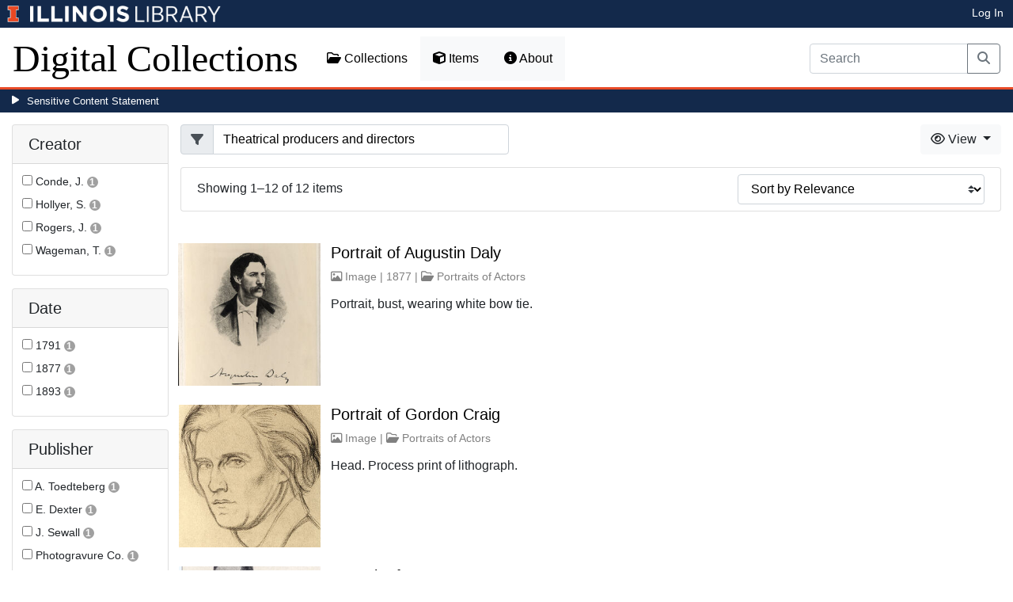

--- FILE ---
content_type: text/html; charset=utf-8
request_url: https://digital.library.illinois.edu/items?field=metadata_subject&q=Theatrical+producers+and+directors
body_size: 68676
content:
<!DOCTYPE html>
<html lang='en' prefix='og: http://ogp.me/ns#'>
<head>
<meta content='text/html; charset=UTF-8' http-equiv='Content-Type'>
<title>
Items
|
Digital Collections at the University of Illinois at Urbana-Champaign Library
</title>
<meta charset='utf-8'>
<meta content='Copyright © 2020 The Board of Trustees at the University of Illinois. All rights reserved.' name='copyright'>
<meta content='width=device-width, initial-scale=1, shrink-to-fit=no' name='viewport'>
<meta name="csrf-param" content="authenticity_token" />
<meta name="csrf-token" content="RusJpPTAo7kR5iRiPUW_2nMM4Cdd2VNyKGzMer1tnCQBB7lQ9cWI6SdqM2lzo0GFwGvsXebsAiQ_ir_HajGQvQ" />
<link rel="icon" type="image/png" sizes="16x16" href="https://digital.library.illinois.edu/assets/favicon-16x16-ef82923737989489dfeec252758243e9bf0227ed723f2d9ca2bb8fb73b37476e.png">
        <link rel="icon" type="image/png" sizes="32x32" href="https://digital.library.illinois.edu/assets/favicon-32x32-763a1bd3ccce8bf7c2abc835a0d30a2d01fe94c683f25f5fd01bfdb627058ea3.png">
        <link rel="icon" type="image/png" sizes="96x96" href="https://digital.library.illinois.edu/assets/favicon-96x96-b5766bad40f6dd6d99266fb6f27edeecc6e10700862c0de9a19786b6871fefa7.png">
        <link rel="icon" type="image/png" sizes="192x192" href="https://digital.library.illinois.edu/assets/favicon-192x192-e5d3320a596e93aa617ec5876b0fbc6149dc9bedf8b50f3d992904d306744eae.png">
        <link rel="apple-touch-icon" sizes="120x120" href="https://digital.library.illinois.edu/assets/apple-icon-120x120-23692ad9ee0fff7ca2398c5280cf1163a372a5c209e15b1502f03c57721ca9ab.png">
        <link rel="apple-touch-icon" sizes="152x152" href="https://digital.library.illinois.edu/assets/apple-icon-152x152-f1a1cacbf8f7c3e3fc2e514cc0cd020a3b050b31dde576df79980551ff96c9b5.png">
        <link rel="apple-touch-icon" sizes="167x167" href="https://digital.library.illinois.edu/assets/apple-icon-167x167-f687c1723e9d0d5baa1384c6f6ef463a004565791a66ced85679125368eb5532.png">
        <link rel="apple-touch-icon" sizes="180x180" href="https://digital.library.illinois.edu/assets/apple-icon-180x180-43c0a4664d8bca361d463f36d1a0db507932171b62d69291a93713124cbc2ec5.png">
        <meta name="msapplication-TileColor" content="#13294b"/>
        <meta name="msapplication-TileImage" content="https://digital.library.illinois.edu/assets/ms-icon-310x310-ce8c6889a6fe4efb58fd2caf6fcf215a9708c498cc9e8f849b58e1cd3d643a69.png">
        <meta name="msapplication-config" content="none"/>
        <meta name="theme-color" content="#ffffff"/>

<link rel="stylesheet" href="/assets/application-513b23b06cedd2f70ff43edeb09c2fdf1e3bc747c22e6b82749513cbb773246f.css" media="all" />
<script src="/assets/application-3911c14e17e93547709bcb5ba35a8aaf427850b7431cdf57da1f261807b47ae3.js"></script>
<link href='https://cdn.toolkit.illinois.edu' rel='dns-prefetch'>
<link href='https://cdn.toolkit.illinois.edu/2/toolkit.css' rel='stylesheet'>
<script src='https://cdn.toolkit.illinois.edu/2/toolkit.js'></script>
<script crossorigin='anonymous' src='https://kit.fontawesome.com/72baa8e3c1.js'></script>
<script src='https://cdn.disability.illinois.edu/skipto.min.js'></script>
<script>
  var SkipToConfig = { 
    settings: {
      skipTo: {
        displayOption: 'popup',
        colorTheme: 'illinois'
      }
    }
  };
</script>
</head>
<body data-nav='items' id='items_index'>
<input type="hidden" name="dl-root-path" id="dl-root-path" value="/" autocomplete="off" />
<input type="hidden" name="dl-root-url" id="dl-root-url" value="https://digital.library.illinois.edu/" autocomplete="off" />
<input type="hidden" name="dl-current-path" id="dl-current-path" value="/items" autocomplete="off" />
<header>
<body>
<header>
<div>
<h1 class='sr-only'>University Library, University of Illinois at Urbana-Champaign</h1>
<div class='d-flex justify-content-between'>
<div class='table-row'>
<div class='table-cell'>
<a class='navbar-brand' href='https://illinois.edu/'>
<img class="imark" alt="University of Illinois I-Mark" src="/assets/library_wordmark_horizontal_1-b965c05fef1979c62eb91d7a03c3e052b29c49e48b4ede31ac639e40044afef3.png" />
</a>
</div>
<div class='table-cell'>
<a href='https://www.library.illinois.edu'>
<img class="banner-image-university" alt="University" src="/assets/library_wordmark_horizontal_2-f2a035d9ba7679551d7166d05b6cff26c92120e42b6fa18935c156744f0d8aa5.png" />
</a>
</div>
<div class='table-cell'>
<a href='https://www.library.illinois.edu'>
<img class="banner-image-library" alt="Library" src="/assets/library_wordmark_horizontal_3-a9e5b86fe1700833f27232f577c9395cfb312b21acd262c2397908c9d85faba7.png" />
</a>
</div>
</div>
<div class='user-actions'>
<a class="stripe-link mr-2" href="/signin">Log In</a>
</div>
</div>
</div>

<nav class='navbar navbar-expand-md' role='navigation'>
<a class="navbar-brand" href="/">Digital Collections</a>
<button aria-controls='navbarColor01' aria-expanded='false' aria-label='Toggle navigation' class='navbar-toggler' data-target='#navbarColor01' data-toggle='collapse' type='button'>
<span class='navbar-toggler-icon'></span>
</button>
<div class='collapse navbar-collapse' id='navbarColor01'>
<ul class='navbar-nav mr-auto'>
<li class='nav-item' id='collections-nav'>
<a class="nav-link" href="https://metadata.library.illinois.edu/collections"><i class="far fa-folder-open" aria-hidden="true"></i>
Collections
</a></li>
<li class='nav-item' id='items-nav'>
<a class="nav-link" href="https://metadata.library.illinois.edu/items"><i class="fas fa-cube" aria-hidden="true"></i>
Items
</a></li>
<li class='nav-item' id='items-nav'>
<a class="nav-link" href="https://guides.library.illinois.edu/digital-special-collections/"><i class="fas fa-info-circle" aria-hidden="true"></i>
About
</a></li>
</ul>
<form class="form-inline my-2 mr-3 my-lg-0" action="https://metadata.library.illinois.edu/search" accept-charset="UTF-8" method="get">
<div class='input-group'>
<input type="search" name="q" id="q" value="" placeholder="Search" aria-label="Search" class="form-control" />
<div class='input-group-append'>
<button class='btn btn-outline-secondary' type='submit'>
<i class='fa fa-search'></i>
<span class='sr-only'>Search</span>
</button>
</div>
</div>
</form>

</div>
</nav>
</header>
</body>
<div id='sensitive-pane'>
<button class='sensitive-toggle-btn'>Sensitive Content Statement</button>
</div>
<div class='d-none' id='sensitive-pane-content'>
<p>
The items in the Digital Collections of the University of Illinois Urbana-Champaign Library contain materials which represent or depict sensitive topics or were written from perspectives using outdated or biased language. The Library condemns discrimination and hatred on any grounds. As a research library that supports the mission and values of this land grant institution, it is incumbent upon the University Library to preserve, describe, and provide access to materials to accurately document our past, support learning about it, and effect change in the present. In accordance with the American Library Association’s Freedom to Read statement, we do not censor our materials or prevent patrons from accessing them.
</p>
<p></p>
If you have questions regarding this statement or any content in the Library’s digital collections, please contact
<a href="mailto:digitalcollections@lists.illinois.edu">digitalcollections@lists.illinois.edu</a>
<p></p>
<a href='https://www.ala.org/advocacy/intfreedom/freedomreadstatement'>American Library Association’s Freedom to Read Statement</a>
<p></p>
<a href='https://www.library.illinois.edu/geninfo/deia/'>Diversity, Equity, Inclusion and Accessibility at the University Library</a>
</div>


</header>
</body>
<main id='main-content'>
<div class='container-fluid'>
<div class='page-content'>


<form class="dl-filter" action="/items?field=metadata_subject&amp;q=Theatrical+producers+and+directors" accept-charset="UTF-8" method="get">
<div class='row'>
<div class='col-sm-4 col-lg-3 col-xl-2' id='dl-facets'>
<div class="card dl-card-facet" id="metadata_creator.keyword-card"><h5 class="card-header">Creator</h5><div class="card-body"><ul><li class="dl-term"><div class="checkbox"><label><input type="checkbox" name="dl-facet-term"  data-query="metadata_creator.keyword:Conde, J." data-checked-href="/items?field=metadata_subject&fq%5B%5D=metadata_creator.keyword%3AConde%2C+J.&q=Theatrical+producers+and+directors" data-unchecked-href="/items?field=metadata_subject&q=Theatrical+producers+and+directors"> <span class="dl-term-name">Conde, J.</span> <span class="dl-count">1</span></label></div></li><li class="dl-term"><div class="checkbox"><label><input type="checkbox" name="dl-facet-term"  data-query="metadata_creator.keyword:Hollyer, S." data-checked-href="/items?field=metadata_subject&fq%5B%5D=metadata_creator.keyword%3AHollyer%2C+S.&q=Theatrical+producers+and+directors" data-unchecked-href="/items?field=metadata_subject&q=Theatrical+producers+and+directors"> <span class="dl-term-name">Hollyer, S.</span> <span class="dl-count">1</span></label></div></li><li class="dl-term"><div class="checkbox"><label><input type="checkbox" name="dl-facet-term"  data-query="metadata_creator.keyword:Rogers, J." data-checked-href="/items?field=metadata_subject&fq%5B%5D=metadata_creator.keyword%3ARogers%2C+J.&q=Theatrical+producers+and+directors" data-unchecked-href="/items?field=metadata_subject&q=Theatrical+producers+and+directors"> <span class="dl-term-name">Rogers, J.</span> <span class="dl-count">1</span></label></div></li><li class="dl-term"><div class="checkbox"><label><input type="checkbox" name="dl-facet-term"  data-query="metadata_creator.keyword:Wageman, T." data-checked-href="/items?field=metadata_subject&fq%5B%5D=metadata_creator.keyword%3AWageman%2C+T.&q=Theatrical+producers+and+directors" data-unchecked-href="/items?field=metadata_subject&q=Theatrical+producers+and+directors"> <span class="dl-term-name">Wageman, T.</span> <span class="dl-count">1</span></label></div></li></ul></div></div><div class="modal fade dl-modal-facet" id="metadata-creator-keyword-modal"
              tabindex="-1" aria-labelledby="metadata-creator-keyword-modal-label"
              aria-hidden="true"><div class="modal-dialog modal-lg modal-dialog-centered modal-dialog-scrollable"><div class="modal-content"><div class="modal-header"><h5 class="modal-title fs-5" id="metadata-creator-keyword-modal-label">Creator</h5><button type="button" class="close"
                      data-dismiss="modal" aria-label="Close"><span aria-hidden="true">&times;</span></button></div><div class="modal-body"><div class="alert alert-light"><i class="fas fa-info-circle" aria-hidden="true"></i> Select a term to narrow your results.</div><ul><li class="dl-term"><div class="checkbox"><label><input type="radio" name="dl-facet-term"  data-query="metadata_creator.keyword:Conde, J." data-checked-href="/items?field=metadata_subject&fq%5B%5D=metadata_creator.keyword%3AConde%2C+J.&q=Theatrical+producers+and+directors" data-unchecked-href="/items?field=metadata_subject&q=Theatrical+producers+and+directors"> <span class="dl-term-name">Conde, J.</span> <span class="dl-count">1</span></label></div></li><li class="dl-term"><div class="checkbox"><label><input type="radio" name="dl-facet-term"  data-query="metadata_creator.keyword:Hollyer, S." data-checked-href="/items?field=metadata_subject&fq%5B%5D=metadata_creator.keyword%3AHollyer%2C+S.&q=Theatrical+producers+and+directors" data-unchecked-href="/items?field=metadata_subject&q=Theatrical+producers+and+directors"> <span class="dl-term-name">Hollyer, S.</span> <span class="dl-count">1</span></label></div></li><li class="dl-term"><div class="checkbox"><label><input type="radio" name="dl-facet-term"  data-query="metadata_creator.keyword:Rogers, J." data-checked-href="/items?field=metadata_subject&fq%5B%5D=metadata_creator.keyword%3ARogers%2C+J.&q=Theatrical+producers+and+directors" data-unchecked-href="/items?field=metadata_subject&q=Theatrical+producers+and+directors"> <span class="dl-term-name">Rogers, J.</span> <span class="dl-count">1</span></label></div></li><li class="dl-term"><div class="checkbox"><label><input type="radio" name="dl-facet-term"  data-query="metadata_creator.keyword:Wageman, T." data-checked-href="/items?field=metadata_subject&fq%5B%5D=metadata_creator.keyword%3AWageman%2C+T.&q=Theatrical+producers+and+directors" data-unchecked-href="/items?field=metadata_subject&q=Theatrical+producers+and+directors"> <span class="dl-term-name">Wageman, T.</span> <span class="dl-count">1</span></label></div></li></ul></div><div class="modal-footer"><button type="button" class="btn btn-light" data-dismiss="modal">Close</button><button type="button" class="btn btn-primary submit">Apply Changes</button></div></div></div></div><div class="card dl-card-facet" id="metadata_date.keyword-card"><h5 class="card-header">Date</h5><div class="card-body"><ul><li class="dl-term"><div class="checkbox"><label><input type="checkbox" name="dl-facet-term"  data-query="metadata_date.keyword:1791" data-checked-href="/items?field=metadata_subject&fq%5B%5D=metadata_date.keyword%3A1791&q=Theatrical+producers+and+directors" data-unchecked-href="/items?field=metadata_subject&q=Theatrical+producers+and+directors"> <span class="dl-term-name">1791</span> <span class="dl-count">1</span></label></div></li><li class="dl-term"><div class="checkbox"><label><input type="checkbox" name="dl-facet-term"  data-query="metadata_date.keyword:1877" data-checked-href="/items?field=metadata_subject&fq%5B%5D=metadata_date.keyword%3A1877&q=Theatrical+producers+and+directors" data-unchecked-href="/items?field=metadata_subject&q=Theatrical+producers+and+directors"> <span class="dl-term-name">1877</span> <span class="dl-count">1</span></label></div></li><li class="dl-term"><div class="checkbox"><label><input type="checkbox" name="dl-facet-term"  data-query="metadata_date.keyword:1893" data-checked-href="/items?field=metadata_subject&fq%5B%5D=metadata_date.keyword%3A1893&q=Theatrical+producers+and+directors" data-unchecked-href="/items?field=metadata_subject&q=Theatrical+producers+and+directors"> <span class="dl-term-name">1893</span> <span class="dl-count">1</span></label></div></li></ul></div></div><div class="modal fade dl-modal-facet" id="metadata-date-keyword-modal"
              tabindex="-1" aria-labelledby="metadata-date-keyword-modal-label"
              aria-hidden="true"><div class="modal-dialog modal-lg modal-dialog-centered modal-dialog-scrollable"><div class="modal-content"><div class="modal-header"><h5 class="modal-title fs-5" id="metadata-date-keyword-modal-label">Date</h5><button type="button" class="close"
                      data-dismiss="modal" aria-label="Close"><span aria-hidden="true">&times;</span></button></div><div class="modal-body"><div class="alert alert-light"><i class="fas fa-info-circle" aria-hidden="true"></i> Select a term to narrow your results.</div><ul><li class="dl-term"><div class="checkbox"><label><input type="radio" name="dl-facet-term"  data-query="metadata_date.keyword:1791" data-checked-href="/items?field=metadata_subject&fq%5B%5D=metadata_date.keyword%3A1791&q=Theatrical+producers+and+directors" data-unchecked-href="/items?field=metadata_subject&q=Theatrical+producers+and+directors"> <span class="dl-term-name">1791</span> <span class="dl-count">1</span></label></div></li><li class="dl-term"><div class="checkbox"><label><input type="radio" name="dl-facet-term"  data-query="metadata_date.keyword:1877" data-checked-href="/items?field=metadata_subject&fq%5B%5D=metadata_date.keyword%3A1877&q=Theatrical+producers+and+directors" data-unchecked-href="/items?field=metadata_subject&q=Theatrical+producers+and+directors"> <span class="dl-term-name">1877</span> <span class="dl-count">1</span></label></div></li><li class="dl-term"><div class="checkbox"><label><input type="radio" name="dl-facet-term"  data-query="metadata_date.keyword:1893" data-checked-href="/items?field=metadata_subject&fq%5B%5D=metadata_date.keyword%3A1893&q=Theatrical+producers+and+directors" data-unchecked-href="/items?field=metadata_subject&q=Theatrical+producers+and+directors"> <span class="dl-term-name">1893</span> <span class="dl-count">1</span></label></div></li></ul></div><div class="modal-footer"><button type="button" class="btn btn-light" data-dismiss="modal">Close</button><button type="button" class="btn btn-primary submit">Apply Changes</button></div></div></div></div><div class="card dl-card-facet" id="metadata_publisher.keyword-card"><h5 class="card-header">Publisher</h5><div class="card-body"><ul><li class="dl-term"><div class="checkbox"><label><input type="checkbox" name="dl-facet-term"  data-query="metadata_publisher.keyword:A. Toedteberg" data-checked-href="/items?field=metadata_subject&fq%5B%5D=metadata_publisher.keyword%3AA.+Toedteberg&q=Theatrical+producers+and+directors" data-unchecked-href="/items?field=metadata_subject&q=Theatrical+producers+and+directors"> <span class="dl-term-name">A. Toedteberg</span> <span class="dl-count">1</span></label></div></li><li class="dl-term"><div class="checkbox"><label><input type="checkbox" name="dl-facet-term"  data-query="metadata_publisher.keyword:E. Dexter" data-checked-href="/items?field=metadata_subject&fq%5B%5D=metadata_publisher.keyword%3AE.+Dexter&q=Theatrical+producers+and+directors" data-unchecked-href="/items?field=metadata_subject&q=Theatrical+producers+and+directors"> <span class="dl-term-name">E. Dexter</span> <span class="dl-count">1</span></label></div></li><li class="dl-term"><div class="checkbox"><label><input type="checkbox" name="dl-facet-term"  data-query="metadata_publisher.keyword:J. Sewall" data-checked-href="/items?field=metadata_subject&fq%5B%5D=metadata_publisher.keyword%3AJ.+Sewall&q=Theatrical+producers+and+directors" data-unchecked-href="/items?field=metadata_subject&q=Theatrical+producers+and+directors"> <span class="dl-term-name">J. Sewall</span> <span class="dl-count">1</span></label></div></li><li class="dl-term"><div class="checkbox"><label><input type="checkbox" name="dl-facet-term"  data-query="metadata_publisher.keyword:Photogravure Co." data-checked-href="/items?field=metadata_subject&fq%5B%5D=metadata_publisher.keyword%3APhotogravure+Co.&q=Theatrical+producers+and+directors" data-unchecked-href="/items?field=metadata_subject&q=Theatrical+producers+and+directors"> <span class="dl-term-name">Photogravure Co.</span> <span class="dl-count">1</span></label></div></li></ul></div></div><div class="modal fade dl-modal-facet" id="metadata-publisher-keyword-modal"
              tabindex="-1" aria-labelledby="metadata-publisher-keyword-modal-label"
              aria-hidden="true"><div class="modal-dialog modal-lg modal-dialog-centered modal-dialog-scrollable"><div class="modal-content"><div class="modal-header"><h5 class="modal-title fs-5" id="metadata-publisher-keyword-modal-label">Publisher</h5><button type="button" class="close"
                      data-dismiss="modal" aria-label="Close"><span aria-hidden="true">&times;</span></button></div><div class="modal-body"><div class="alert alert-light"><i class="fas fa-info-circle" aria-hidden="true"></i> Select a term to narrow your results.</div><ul><li class="dl-term"><div class="checkbox"><label><input type="radio" name="dl-facet-term"  data-query="metadata_publisher.keyword:A. Toedteberg" data-checked-href="/items?field=metadata_subject&fq%5B%5D=metadata_publisher.keyword%3AA.+Toedteberg&q=Theatrical+producers+and+directors" data-unchecked-href="/items?field=metadata_subject&q=Theatrical+producers+and+directors"> <span class="dl-term-name">A. Toedteberg</span> <span class="dl-count">1</span></label></div></li><li class="dl-term"><div class="checkbox"><label><input type="radio" name="dl-facet-term"  data-query="metadata_publisher.keyword:E. Dexter" data-checked-href="/items?field=metadata_subject&fq%5B%5D=metadata_publisher.keyword%3AE.+Dexter&q=Theatrical+producers+and+directors" data-unchecked-href="/items?field=metadata_subject&q=Theatrical+producers+and+directors"> <span class="dl-term-name">E. Dexter</span> <span class="dl-count">1</span></label></div></li><li class="dl-term"><div class="checkbox"><label><input type="radio" name="dl-facet-term"  data-query="metadata_publisher.keyword:J. Sewall" data-checked-href="/items?field=metadata_subject&fq%5B%5D=metadata_publisher.keyword%3AJ.+Sewall&q=Theatrical+producers+and+directors" data-unchecked-href="/items?field=metadata_subject&q=Theatrical+producers+and+directors"> <span class="dl-term-name">J. Sewall</span> <span class="dl-count">1</span></label></div></li><li class="dl-term"><div class="checkbox"><label><input type="radio" name="dl-facet-term"  data-query="metadata_publisher.keyword:Photogravure Co." data-checked-href="/items?field=metadata_subject&fq%5B%5D=metadata_publisher.keyword%3APhotogravure+Co.&q=Theatrical+producers+and+directors" data-unchecked-href="/items?field=metadata_subject&q=Theatrical+producers+and+directors"> <span class="dl-term-name">Photogravure Co.</span> <span class="dl-count">1</span></label></div></li></ul></div><div class="modal-footer"><button type="button" class="btn btn-light" data-dismiss="modal">Close</button><button type="button" class="btn btn-primary submit">Apply Changes</button></div></div></div></div><div class="card dl-card-facet" id="metadata_subject.keyword-card"><h5 class="card-header">Subject</h5><div class="card-body"><ul><li class="dl-term"><div class="checkbox"><label><input type="checkbox" name="dl-facet-term"  data-query="metadata_subject.keyword:Actors" data-checked-href="/items?field=metadata_subject&fq%5B%5D=metadata_subject.keyword%3AActors&q=Theatrical+producers+and+directors" data-unchecked-href="/items?field=metadata_subject&q=Theatrical+producers+and+directors"> <span class="dl-term-name">Actors</span> <span class="dl-count">5</span></label></div></li><li class="dl-term"><div class="checkbox"><label><input type="checkbox" name="dl-facet-term"  data-query="metadata_subject.keyword:Artists" data-checked-href="/items?field=metadata_subject&fq%5B%5D=metadata_subject.keyword%3AArtists&q=Theatrical+producers+and+directors" data-unchecked-href="/items?field=metadata_subject&q=Theatrical+producers+and+directors"> <span class="dl-term-name">Artists</span> <span class="dl-count">2</span></label></div></li><li class="dl-term"><div class="checkbox"><label><input type="checkbox" name="dl-facet-term"  data-query="metadata_subject.keyword:Circus performers" data-checked-href="/items?field=metadata_subject&fq%5B%5D=metadata_subject.keyword%3ACircus+performers&q=Theatrical+producers+and+directors" data-unchecked-href="/items?field=metadata_subject&q=Theatrical+producers+and+directors"> <span class="dl-term-name">Circus performers</span> <span class="dl-count">1</span></label></div></li><li class="dl-term"><div class="checkbox"><label><input type="checkbox" name="dl-facet-term"  data-query="metadata_subject.keyword:Composers" data-checked-href="/items?field=metadata_subject&fq%5B%5D=metadata_subject.keyword%3AComposers&q=Theatrical+producers+and+directors" data-unchecked-href="/items?field=metadata_subject&q=Theatrical+producers+and+directors"> <span class="dl-term-name">Composers</span> <span class="dl-count">1</span></label></div></li><li class="dl-term"><div class="checkbox"><label><input type="checkbox" name="dl-facet-term"  data-query="metadata_subject.keyword:Costume" data-checked-href="/items?field=metadata_subject&fq%5B%5D=metadata_subject.keyword%3ACostume&q=Theatrical+producers+and+directors" data-unchecked-href="/items?field=metadata_subject&q=Theatrical+producers+and+directors"> <span class="dl-term-name">Costume</span> <span class="dl-count">1</span></label></div></li><li class="dl-term"><div class="checkbox"><label><input type="checkbox" name="dl-facet-term"  data-query="metadata_subject.keyword:Craig, Edward Gordon, 1872-1966" data-checked-href="/items?field=metadata_subject&fq%5B%5D=metadata_subject.keyword%3ACraig%2C+Edward+Gordon%2C+1872-1966&q=Theatrical+producers+and+directors" data-unchecked-href="/items?field=metadata_subject&q=Theatrical+producers+and+directors"> <span class="dl-term-name">Craig, Edward Gordon, 1872-1966</span> <span class="dl-count">2</span></label></div></li><li class="dl-term"><div class="checkbox"><label><input type="checkbox" name="dl-facet-term"  data-query="metadata_subject.keyword:Daly, Augustin, 1838-1899" data-checked-href="/items?field=metadata_subject&fq%5B%5D=metadata_subject.keyword%3ADaly%2C+Augustin%2C+1838-1899&q=Theatrical+producers+and+directors" data-unchecked-href="/items?field=metadata_subject&q=Theatrical+producers+and+directors"> <span class="dl-term-name">Daly, Augustin, 1838-1899</span> <span class="dl-count">5</span></label></div></li><li class="dl-term"><div class="checkbox"><label><input type="checkbox" name="dl-facet-term"  data-query="metadata_subject.keyword:Diplomats" data-checked-href="/items?field=metadata_subject&fq%5B%5D=metadata_subject.keyword%3ADiplomats&q=Theatrical+producers+and+directors" data-unchecked-href="/items?field=metadata_subject&q=Theatrical+producers+and+directors"> <span class="dl-term-name">Diplomats</span> <span class="dl-count">1</span></label></div></li><li class="dl-term"><div class="checkbox"><label><input type="checkbox" name="dl-facet-term"  data-query="metadata_subject.keyword:Dramatists" data-checked-href="/items?field=metadata_subject&fq%5B%5D=metadata_subject.keyword%3ADramatists&q=Theatrical+producers+and+directors" data-unchecked-href="/items?field=metadata_subject&q=Theatrical+producers+and+directors"> <span class="dl-term-name">Dramatists</span> <span class="dl-count">6</span></label></div></li><li class="dl-term"><div class="checkbox"><label><input type="checkbox" name="dl-facet-term"  data-query="metadata_subject.keyword:Drew, John, 1853-1927" data-checked-href="/items?field=metadata_subject&fq%5B%5D=metadata_subject.keyword%3ADrew%2C+John%2C+1853-1927&q=Theatrical+producers+and+directors" data-unchecked-href="/items?field=metadata_subject&q=Theatrical+producers+and+directors"> <span class="dl-term-name">Drew, John, 1853-1927</span> <span class="dl-count">1</span></label></div></li><li class="dl-term"><div class="checkbox"><label><input type="checkbox" name="dl-facet-term"  data-query="metadata_subject.keyword:Ducrow, Andrew, 1793-1842" data-checked-href="/items?field=metadata_subject&fq%5B%5D=metadata_subject.keyword%3ADucrow%2C+Andrew%2C+1793-1842&q=Theatrical+producers+and+directors" data-unchecked-href="/items?field=metadata_subject&q=Theatrical+producers+and+directors"> <span class="dl-term-name">Ducrow, Andrew, 1793-1842</span> <span class="dl-count">1</span></label></div></li><li class="dl-term"><div class="checkbox"><label><input type="checkbox" name="dl-facet-term"  data-query="metadata_subject.keyword:Entertainers" data-checked-href="/items?field=metadata_subject&fq%5B%5D=metadata_subject.keyword%3AEntertainers&q=Theatrical+producers+and+directors" data-unchecked-href="/items?field=metadata_subject&q=Theatrical+producers+and+directors"> <span class="dl-term-name">Entertainers</span> <span class="dl-count">1</span></label></div></li><li class="dl-term"><div class="checkbox"><label><input type="checkbox" name="dl-facet-term"  data-query="metadata_subject.keyword:Eon de Beaumont, Charles Genevieve Louis Auguste Andre Timothee, 1728-1810" data-checked-href="/items?field=metadata_subject&fq%5B%5D=metadata_subject.keyword%3AEon+de+Beaumont%2C+Charles+Genevieve+Louis+Auguste+Andre+Timothee%2C+1728-1810&q=Theatrical+producers+and+directors" data-unchecked-href="/items?field=metadata_subject&q=Theatrical+producers+and+directors"> <span class="dl-term-name">Eon de Beaumont, Charles Genevieve Louis Auguste Andre Timothee, 1728-1810</span> <span class="dl-count">1</span></label></div></li><li class="dl-term"><div class="checkbox"><label><input type="checkbox" name="dl-facet-term"  data-query="metadata_subject.keyword:Fisher, Charles, 1816-1891" data-checked-href="/items?field=metadata_subject&fq%5B%5D=metadata_subject.keyword%3AFisher%2C+Charles%2C+1816-1891&q=Theatrical+producers+and+directors" data-unchecked-href="/items?field=metadata_subject&q=Theatrical+producers+and+directors"> <span class="dl-term-name">Fisher, Charles, 1816-1891</span> <span class="dl-count">1</span></label></div></li><li class="dl-term"><div class="checkbox"><label><input type="checkbox" name="dl-facet-term"  data-query="metadata_subject.keyword:Harrigan, Edward, 1844-1911" data-checked-href="/items?field=metadata_subject&fq%5B%5D=metadata_subject.keyword%3AHarrigan%2C+Edward%2C+1844-1911&q=Theatrical+producers+and+directors" data-unchecked-href="/items?field=metadata_subject&q=Theatrical+producers+and+directors"> <span class="dl-term-name">Harrigan, Edward, 1844-1911</span> <span class="dl-count">1</span></label></div></li><li class="dl-term"><div class="checkbox"><label><input type="checkbox" name="dl-facet-term"  data-query="metadata_subject.keyword:Hart, Tony, 1855-1891" data-checked-href="/items?field=metadata_subject&fq%5B%5D=metadata_subject.keyword%3AHart%2C+Tony%2C+1855-1891&q=Theatrical+producers+and+directors" data-unchecked-href="/items?field=metadata_subject&q=Theatrical+producers+and+directors"> <span class="dl-term-name">Hart, Tony, 1855-1891</span> <span class="dl-count">1</span></label></div></li><li class="dl-term"><div class="checkbox"><label><input type="checkbox" name="dl-facet-term"  data-query="metadata_subject.keyword:Lewis, James, 1837?-1896" data-checked-href="/items?field=metadata_subject&fq%5B%5D=metadata_subject.keyword%3ALewis%2C+James%2C+1837%3F-1896&q=Theatrical+producers+and+directors" data-unchecked-href="/items?field=metadata_subject&q=Theatrical+producers+and+directors"> <span class="dl-term-name">Lewis, James, 1837?-1896</span> <span class="dl-count">1</span></label></div></li><li class="dl-term"><div class="checkbox"><label><input type="checkbox" name="dl-facet-term"  data-query="metadata_subject.keyword:Maeder, J. Gaspard (James Gaspard), 1809-1876" data-checked-href="/items?field=metadata_subject&fq%5B%5D=metadata_subject.keyword%3AMaeder%2C+J.+Gaspard+%28James+Gaspard%29%2C+1809-1876&q=Theatrical+producers+and+directors" data-unchecked-href="/items?field=metadata_subject&q=Theatrical+producers+and+directors"> <span class="dl-term-name">Maeder, J. Gaspard (James Gaspard), 1809-1876</span> <span class="dl-count">1</span></label></div></li><li class="dl-term"><div class="checkbox"><label><input type="checkbox" name="dl-facet-term"  data-query="metadata_subject.keyword:Musicians" data-checked-href="/items?field=metadata_subject&fq%5B%5D=metadata_subject.keyword%3AMusicians&q=Theatrical+producers+and+directors" data-unchecked-href="/items?field=metadata_subject&q=Theatrical+producers+and+directors"> <span class="dl-term-name">Musicians</span> <span class="dl-count">1</span></label></div></li><li class="dl-term"><div class="checkbox"><label><input type="checkbox" name="dl-facet-term"  data-query="metadata_subject.keyword:Pastor, Tony, 1837-1908" data-checked-href="/items?field=metadata_subject&fq%5B%5D=metadata_subject.keyword%3APastor%2C+Tony%2C+1837-1908&q=Theatrical+producers+and+directors" data-unchecked-href="/items?field=metadata_subject&q=Theatrical+producers+and+directors"> <span class="dl-term-name">Pastor, Tony, 1837-1908</span> <span class="dl-count">1</span></label></div></li><li class="dl-term"><div class="checkbox"><label><input type="checkbox" name="dl-facet-term"  data-query="metadata_subject.keyword:Performing arts" data-checked-href="/items?field=metadata_subject&fq%5B%5D=metadata_subject.keyword%3APerforming+arts&q=Theatrical+producers+and+directors" data-unchecked-href="/items?field=metadata_subject&q=Theatrical+producers+and+directors"> <span class="dl-term-name">Performing arts</span> <span class="dl-count">2</span></label></div></li></ul></div><button type="button" class="btn btn-text dl-more-button"
                    data-toggle="modal" data-target="#metadata-subject-keyword-modal">View All Options&hellip;</button></div><div class="modal fade dl-modal-facet" id="metadata-subject-keyword-modal"
              tabindex="-1" aria-labelledby="metadata-subject-keyword-modal-label"
              aria-hidden="true"><div class="modal-dialog modal-lg modal-dialog-centered modal-dialog-scrollable"><div class="modal-content"><div class="modal-header"><h5 class="modal-title fs-5" id="metadata-subject-keyword-modal-label">Subject</h5><button type="button" class="close"
                      data-dismiss="modal" aria-label="Close"><span aria-hidden="true">&times;</span></button></div><div class="modal-body"><div class="alert alert-light"><i class="fas fa-info-circle" aria-hidden="true"></i> Select a term to narrow your results.</div><ul><li class="dl-term"><div class="checkbox"><label><input type="radio" name="dl-facet-term"  data-query="metadata_subject.keyword:Actors" data-checked-href="/items?field=metadata_subject&fq%5B%5D=metadata_subject.keyword%3AActors&q=Theatrical+producers+and+directors" data-unchecked-href="/items?field=metadata_subject&q=Theatrical+producers+and+directors"> <span class="dl-term-name">Actors</span> <span class="dl-count">5</span></label></div></li><li class="dl-term"><div class="checkbox"><label><input type="radio" name="dl-facet-term"  data-query="metadata_subject.keyword:Artists" data-checked-href="/items?field=metadata_subject&fq%5B%5D=metadata_subject.keyword%3AArtists&q=Theatrical+producers+and+directors" data-unchecked-href="/items?field=metadata_subject&q=Theatrical+producers+and+directors"> <span class="dl-term-name">Artists</span> <span class="dl-count">2</span></label></div></li><li class="dl-term"><div class="checkbox"><label><input type="radio" name="dl-facet-term"  data-query="metadata_subject.keyword:Circus performers" data-checked-href="/items?field=metadata_subject&fq%5B%5D=metadata_subject.keyword%3ACircus+performers&q=Theatrical+producers+and+directors" data-unchecked-href="/items?field=metadata_subject&q=Theatrical+producers+and+directors"> <span class="dl-term-name">Circus performers</span> <span class="dl-count">1</span></label></div></li><li class="dl-term"><div class="checkbox"><label><input type="radio" name="dl-facet-term"  data-query="metadata_subject.keyword:Composers" data-checked-href="/items?field=metadata_subject&fq%5B%5D=metadata_subject.keyword%3AComposers&q=Theatrical+producers+and+directors" data-unchecked-href="/items?field=metadata_subject&q=Theatrical+producers+and+directors"> <span class="dl-term-name">Composers</span> <span class="dl-count">1</span></label></div></li><li class="dl-term"><div class="checkbox"><label><input type="radio" name="dl-facet-term"  data-query="metadata_subject.keyword:Costume" data-checked-href="/items?field=metadata_subject&fq%5B%5D=metadata_subject.keyword%3ACostume&q=Theatrical+producers+and+directors" data-unchecked-href="/items?field=metadata_subject&q=Theatrical+producers+and+directors"> <span class="dl-term-name">Costume</span> <span class="dl-count">1</span></label></div></li><li class="dl-term"><div class="checkbox"><label><input type="radio" name="dl-facet-term"  data-query="metadata_subject.keyword:Craig, Edward Gordon, 1872-1966" data-checked-href="/items?field=metadata_subject&fq%5B%5D=metadata_subject.keyword%3ACraig%2C+Edward+Gordon%2C+1872-1966&q=Theatrical+producers+and+directors" data-unchecked-href="/items?field=metadata_subject&q=Theatrical+producers+and+directors"> <span class="dl-term-name">Craig, Edward Gordon, 1872-1966</span> <span class="dl-count">2</span></label></div></li><li class="dl-term"><div class="checkbox"><label><input type="radio" name="dl-facet-term"  data-query="metadata_subject.keyword:Daly, Augustin, 1838-1899" data-checked-href="/items?field=metadata_subject&fq%5B%5D=metadata_subject.keyword%3ADaly%2C+Augustin%2C+1838-1899&q=Theatrical+producers+and+directors" data-unchecked-href="/items?field=metadata_subject&q=Theatrical+producers+and+directors"> <span class="dl-term-name">Daly, Augustin, 1838-1899</span> <span class="dl-count">5</span></label></div></li><li class="dl-term"><div class="checkbox"><label><input type="radio" name="dl-facet-term"  data-query="metadata_subject.keyword:Diplomats" data-checked-href="/items?field=metadata_subject&fq%5B%5D=metadata_subject.keyword%3ADiplomats&q=Theatrical+producers+and+directors" data-unchecked-href="/items?field=metadata_subject&q=Theatrical+producers+and+directors"> <span class="dl-term-name">Diplomats</span> <span class="dl-count">1</span></label></div></li><li class="dl-term"><div class="checkbox"><label><input type="radio" name="dl-facet-term"  data-query="metadata_subject.keyword:Dramatists" data-checked-href="/items?field=metadata_subject&fq%5B%5D=metadata_subject.keyword%3ADramatists&q=Theatrical+producers+and+directors" data-unchecked-href="/items?field=metadata_subject&q=Theatrical+producers+and+directors"> <span class="dl-term-name">Dramatists</span> <span class="dl-count">6</span></label></div></li><li class="dl-term"><div class="checkbox"><label><input type="radio" name="dl-facet-term"  data-query="metadata_subject.keyword:Drew, John, 1853-1927" data-checked-href="/items?field=metadata_subject&fq%5B%5D=metadata_subject.keyword%3ADrew%2C+John%2C+1853-1927&q=Theatrical+producers+and+directors" data-unchecked-href="/items?field=metadata_subject&q=Theatrical+producers+and+directors"> <span class="dl-term-name">Drew, John, 1853-1927</span> <span class="dl-count">1</span></label></div></li><li class="dl-term"><div class="checkbox"><label><input type="radio" name="dl-facet-term"  data-query="metadata_subject.keyword:Ducrow, Andrew, 1793-1842" data-checked-href="/items?field=metadata_subject&fq%5B%5D=metadata_subject.keyword%3ADucrow%2C+Andrew%2C+1793-1842&q=Theatrical+producers+and+directors" data-unchecked-href="/items?field=metadata_subject&q=Theatrical+producers+and+directors"> <span class="dl-term-name">Ducrow, Andrew, 1793-1842</span> <span class="dl-count">1</span></label></div></li><li class="dl-term"><div class="checkbox"><label><input type="radio" name="dl-facet-term"  data-query="metadata_subject.keyword:Entertainers" data-checked-href="/items?field=metadata_subject&fq%5B%5D=metadata_subject.keyword%3AEntertainers&q=Theatrical+producers+and+directors" data-unchecked-href="/items?field=metadata_subject&q=Theatrical+producers+and+directors"> <span class="dl-term-name">Entertainers</span> <span class="dl-count">1</span></label></div></li><li class="dl-term"><div class="checkbox"><label><input type="radio" name="dl-facet-term"  data-query="metadata_subject.keyword:Eon de Beaumont, Charles Genevieve Louis Auguste Andre Timothee, 1728-1810" data-checked-href="/items?field=metadata_subject&fq%5B%5D=metadata_subject.keyword%3AEon+de+Beaumont%2C+Charles+Genevieve+Louis+Auguste+Andre+Timothee%2C+1728-1810&q=Theatrical+producers+and+directors" data-unchecked-href="/items?field=metadata_subject&q=Theatrical+producers+and+directors"> <span class="dl-term-name">Eon de Beaumont, Charles Genevieve Louis Auguste Andre Timothee, 1728-1810</span> <span class="dl-count">1</span></label></div></li><li class="dl-term"><div class="checkbox"><label><input type="radio" name="dl-facet-term"  data-query="metadata_subject.keyword:Fisher, Charles, 1816-1891" data-checked-href="/items?field=metadata_subject&fq%5B%5D=metadata_subject.keyword%3AFisher%2C+Charles%2C+1816-1891&q=Theatrical+producers+and+directors" data-unchecked-href="/items?field=metadata_subject&q=Theatrical+producers+and+directors"> <span class="dl-term-name">Fisher, Charles, 1816-1891</span> <span class="dl-count">1</span></label></div></li><li class="dl-term"><div class="checkbox"><label><input type="radio" name="dl-facet-term"  data-query="metadata_subject.keyword:Harrigan, Edward, 1844-1911" data-checked-href="/items?field=metadata_subject&fq%5B%5D=metadata_subject.keyword%3AHarrigan%2C+Edward%2C+1844-1911&q=Theatrical+producers+and+directors" data-unchecked-href="/items?field=metadata_subject&q=Theatrical+producers+and+directors"> <span class="dl-term-name">Harrigan, Edward, 1844-1911</span> <span class="dl-count">1</span></label></div></li><li class="dl-term"><div class="checkbox"><label><input type="radio" name="dl-facet-term"  data-query="metadata_subject.keyword:Hart, Tony, 1855-1891" data-checked-href="/items?field=metadata_subject&fq%5B%5D=metadata_subject.keyword%3AHart%2C+Tony%2C+1855-1891&q=Theatrical+producers+and+directors" data-unchecked-href="/items?field=metadata_subject&q=Theatrical+producers+and+directors"> <span class="dl-term-name">Hart, Tony, 1855-1891</span> <span class="dl-count">1</span></label></div></li><li class="dl-term"><div class="checkbox"><label><input type="radio" name="dl-facet-term"  data-query="metadata_subject.keyword:Lewis, James, 1837?-1896" data-checked-href="/items?field=metadata_subject&fq%5B%5D=metadata_subject.keyword%3ALewis%2C+James%2C+1837%3F-1896&q=Theatrical+producers+and+directors" data-unchecked-href="/items?field=metadata_subject&q=Theatrical+producers+and+directors"> <span class="dl-term-name">Lewis, James, 1837?-1896</span> <span class="dl-count">1</span></label></div></li><li class="dl-term"><div class="checkbox"><label><input type="radio" name="dl-facet-term"  data-query="metadata_subject.keyword:Maeder, J. Gaspard (James Gaspard), 1809-1876" data-checked-href="/items?field=metadata_subject&fq%5B%5D=metadata_subject.keyword%3AMaeder%2C+J.+Gaspard+%28James+Gaspard%29%2C+1809-1876&q=Theatrical+producers+and+directors" data-unchecked-href="/items?field=metadata_subject&q=Theatrical+producers+and+directors"> <span class="dl-term-name">Maeder, J. Gaspard (James Gaspard), 1809-1876</span> <span class="dl-count">1</span></label></div></li><li class="dl-term"><div class="checkbox"><label><input type="radio" name="dl-facet-term"  data-query="metadata_subject.keyword:Musicians" data-checked-href="/items?field=metadata_subject&fq%5B%5D=metadata_subject.keyword%3AMusicians&q=Theatrical+producers+and+directors" data-unchecked-href="/items?field=metadata_subject&q=Theatrical+producers+and+directors"> <span class="dl-term-name">Musicians</span> <span class="dl-count">1</span></label></div></li><li class="dl-term"><div class="checkbox"><label><input type="radio" name="dl-facet-term"  data-query="metadata_subject.keyword:Pastor, Tony, 1837-1908" data-checked-href="/items?field=metadata_subject&fq%5B%5D=metadata_subject.keyword%3APastor%2C+Tony%2C+1837-1908&q=Theatrical+producers+and+directors" data-unchecked-href="/items?field=metadata_subject&q=Theatrical+producers+and+directors"> <span class="dl-term-name">Pastor, Tony, 1837-1908</span> <span class="dl-count">1</span></label></div></li><li class="dl-term"><div class="checkbox"><label><input type="radio" name="dl-facet-term"  data-query="metadata_subject.keyword:Performing arts" data-checked-href="/items?field=metadata_subject&fq%5B%5D=metadata_subject.keyword%3APerforming+arts&q=Theatrical+producers+and+directors" data-unchecked-href="/items?field=metadata_subject&q=Theatrical+producers+and+directors"> <span class="dl-term-name">Performing arts</span> <span class="dl-count">2</span></label></div></li><li class="dl-term"><div class="checkbox"><label><input type="radio" name="dl-facet-term"  data-query="metadata_subject.keyword:Rehan, Ada, 1857-1916" data-checked-href="/items?field=metadata_subject&fq%5B%5D=metadata_subject.keyword%3ARehan%2C+Ada%2C+1857-1916&q=Theatrical+producers+and+directors" data-unchecked-href="/items?field=metadata_subject&q=Theatrical+producers+and+directors"> <span class="dl-term-name">Rehan, Ada, 1857-1916</span> <span class="dl-count">1</span></label></div></li><li class="dl-term"><div class="checkbox"><label><input type="radio" name="dl-facet-term"  data-query="metadata_subject.keyword:Set designers" data-checked-href="/items?field=metadata_subject&fq%5B%5D=metadata_subject.keyword%3ASet+designers&q=Theatrical+producers+and+directors" data-unchecked-href="/items?field=metadata_subject&q=Theatrical+producers+and+directors"> <span class="dl-term-name">Set designers</span> <span class="dl-count">2</span></label></div></li><li class="dl-term"><div class="checkbox"><label><input type="radio" name="dl-facet-term"  data-query="metadata_subject.keyword:Swordsmen" data-checked-href="/items?field=metadata_subject&fq%5B%5D=metadata_subject.keyword%3ASwordsmen&q=Theatrical+producers+and+directors" data-unchecked-href="/items?field=metadata_subject&q=Theatrical+producers+and+directors"> <span class="dl-term-name">Swordsmen</span> <span class="dl-count">1</span></label></div></li><li class="dl-term"><div class="checkbox"><label><input type="radio" name="dl-facet-term"  data-query="metadata_subject.keyword:Theater" data-checked-href="/items?field=metadata_subject&fq%5B%5D=metadata_subject.keyword%3ATheater&q=Theatrical+producers+and+directors" data-unchecked-href="/items?field=metadata_subject&q=Theatrical+producers+and+directors"> <span class="dl-term-name">Theater</span> <span class="dl-count">11</span></label></div></li><li class="dl-term"><div class="checkbox"><label><input type="radio" name="dl-facet-term"  data-query="metadata_subject.keyword:Theatrical companies" data-checked-href="/items?field=metadata_subject&fq%5B%5D=metadata_subject.keyword%3ATheatrical+companies&q=Theatrical+producers+and+directors" data-unchecked-href="/items?field=metadata_subject&q=Theatrical+producers+and+directors"> <span class="dl-term-name">Theatrical companies</span> <span class="dl-count">1</span></label></div></li><li class="dl-term"><div class="checkbox"><label><input type="radio" name="dl-facet-term"  data-query="metadata_subject.keyword:Theatrical managers" data-checked-href="/items?field=metadata_subject&fq%5B%5D=metadata_subject.keyword%3ATheatrical+managers&q=Theatrical+producers+and+directors" data-unchecked-href="/items?field=metadata_subject&q=Theatrical+producers+and+directors"> <span class="dl-term-name">Theatrical managers</span> <span class="dl-count">2</span></label></div></li><li class="dl-term"><div class="checkbox"><label><input type="radio" name="dl-facet-term"  data-query="metadata_subject.keyword:Theatrical producers and directors" data-checked-href="/items?field=metadata_subject&fq%5B%5D=metadata_subject.keyword%3ATheatrical+producers+and+directors&q=Theatrical+producers+and+directors" data-unchecked-href="/items?field=metadata_subject&q=Theatrical+producers+and+directors"> <span class="dl-term-name">Theatrical producers and directors</span> <span class="dl-count">12</span></label></div></li><li class="dl-term"><div class="checkbox"><label><input type="radio" name="dl-facet-term"  data-query="metadata_subject.keyword:Transvestites" data-checked-href="/items?field=metadata_subject&fq%5B%5D=metadata_subject.keyword%3ATransvestites&q=Theatrical+producers+and+directors" data-unchecked-href="/items?field=metadata_subject&q=Theatrical+producers+and+directors"> <span class="dl-term-name">Transvestites</span> <span class="dl-count">1</span></label></div></li></ul></div><div class="modal-footer"><button type="button" class="btn btn-light" data-dismiss="modal">Close</button><button type="button" class="btn btn-primary submit">Apply Changes</button></div></div></div></div>
</div>
<div class='col-sm-8 col-lg-9 col-xl-10'>
<div class='row'>
<div class='col-sm-5'>
<input type="hidden" name="field" id="field" value="metadata_subject" autocomplete="off" />
<input type="hidden" name="q" id="q" value="Theatrical producers and directors" autocomplete="off" />
<div class="input-group"><div class="input-group-prepend"><span class="input-group-text"><i class="fa fa-filter"></i></span></div><input type="search" name="q" id="q" value="Theatrical producers and directors" class="form-control" placeholder="Filter" /></div>
</div>
<div class='col-sm-7'>
<div class='btn-group float-right'>
<div class='btn-group'>
<button aria-expanded='false' aria-haspopup='true' class='btn btn-light dropdown-toggle' data-toggle='dropdown' type='button'>
<i class='fa fa-eye'></i>
View
<span class='caret'></span>
</button>
<div class='dropdown-menu dropdown-menu-right'>
<a id="dl-view-as-atom" class="dropdown-item" href="/items.atom?field=metadata_subject&amp;q=Theatrical+producers+and+directors"><i class='fa fa-rss'></i>
  Atom
</a><a id="dl-view-as-json" class="dropdown-item" href="/items.json?field=metadata_subject&amp;q=Theatrical+producers+and+directors"><i class='fa fa-code'></i>
 JSON
</a></div>
</div>
</div>

</div>
</div>
<div class='card dl-results-summary'>
<div class='card-body'>
<div class='row'>
<div class='col-sm-8' id='dl-search-status'>
Showing 1&ndash;12 of 12 items
</div>
<div class='col-sm-4 float-right'>
<form class="form-inline" method="get"><div class="form-group"><select name="sort" class="custom-select"><option value="">Sort by Relevance</option><option value="metadata_title.sort" >Sort by Title</option><option value="metadata_creator.sort" >Sort by Creator</option><option value="metadata_date.sort" >Sort by Date</option></select></div></form>
</div>
</div>
</div>
</div>
<div class='dl-results dl-list-results' id='dl-items'>
<div class='row justify-content-md-center'>
<div class='col-md-auto'>

</div>
</div>
<div class='dl-cards d-none d-sm-block d-md-none'>

</div>
<div class='d-sm-none d-md-block'>
<ul class="list-unstyled"><li class="media my-4"><div class="dl-thumbnail-container"><a aria-hidden="true" tabindex="-1" href="/items/bb1be220-4e7d-0134-1db1-0050569601ca-b"><img class="dl-thumbnail mr-3" alt="" data-location="remote" src="https://images.digital.library.illinois.edu/iiif/2/3aab8b50-4e79-0134-1db1-0050569601ca-4/square/!256,256/0/default.jpg" /></a><img class="dl-load-indicator" src="/assets/thumbnail-spinner-992b4af5fcd49cf1b7d4b502d124e8e9b7ea681b3bd35e05b68728c1a7698304.svg" /></div><div class="media-body"><h5 class="mt-0"><a href="/items/bb1be220-4e7d-0134-1db1-0050569601ca-b">Portrait of Augustin Daly</a></h5><span class="dl-info-line"><i class="far fa-image" aria-hidden="true"></i> Image | 1877 | <i class="far fa-folder-open" aria-hidden="true"></i> <a href="/collections/81196b40-e3fb-012f-c5b6-0019b9e633c5-c">Portraits of Actors</a></span><span class="dl-description">Portrait, bust, wearing white bow tie.</span></div></li><li class="media my-4"><div class="dl-thumbnail-container"><a aria-hidden="true" tabindex="-1" href="/items/ad852c90-4e7d-0134-1db1-0050569601ca-e"><img class="dl-thumbnail mr-3" alt="" data-location="remote" src="https://images.digital.library.illinois.edu/iiif/2/1c5e1da0-4e79-0134-1db1-0050569601ca-f/square/!256,256/0/default.jpg" /></a><img class="dl-load-indicator" src="/assets/thumbnail-spinner-992b4af5fcd49cf1b7d4b502d124e8e9b7ea681b3bd35e05b68728c1a7698304.svg" /></div><div class="media-body"><h5 class="mt-0"><a href="/items/ad852c90-4e7d-0134-1db1-0050569601ca-e">Portrait of Gordon Craig</a></h5><span class="dl-info-line"><i class="far fa-image" aria-hidden="true"></i> Image | <i class="far fa-folder-open" aria-hidden="true"></i> <a href="/collections/81196b40-e3fb-012f-c5b6-0019b9e633c5-c">Portraits of Actors</a></span><span class="dl-description">Head. Process print of lithograph.</span></div></li><li class="media my-4"><div class="dl-thumbnail-container"><a aria-hidden="true" tabindex="-1" href="/items/9b7f09b0-4e7d-0134-1db1-0050569601ca-5"><img class="dl-thumbnail mr-3" alt="" data-location="remote" src="https://images.digital.library.illinois.edu/iiif/2/25d5d470-4e79-0134-1db1-0050569601ca-2/square/!256,256/0/default.jpg" /></a><img class="dl-load-indicator" src="/assets/thumbnail-spinner-992b4af5fcd49cf1b7d4b502d124e8e9b7ea681b3bd35e05b68728c1a7698304.svg" /></div><div class="media-body"><h5 class="mt-0"><a href="/items/9b7f09b0-4e7d-0134-1db1-0050569601ca-5">Portrait of Tony Pastor</a></h5><span class="dl-info-line"><i class="far fa-image" aria-hidden="true"></i> Image | <i class="far fa-folder-open" aria-hidden="true"></i> <a href="/collections/81196b40-e3fb-012f-c5b6-0019b9e633c5-c">Portraits of Actors</a></span><span class="dl-description">Half-length portrait.</span></div></li><li class="media my-4"><div class="dl-thumbnail-container"><a aria-hidden="true" tabindex="-1" href="/items/930a1fb0-4e7d-0134-1db1-0050569601ca-a"><img class="dl-thumbnail mr-3" alt="" data-location="remote" src="https://images.digital.library.illinois.edu/iiif/2/1d0b02b0-4e79-0134-1db1-0050569601ca-f/square/!256,256/0/default.jpg" /></a><img class="dl-load-indicator" src="/assets/thumbnail-spinner-992b4af5fcd49cf1b7d4b502d124e8e9b7ea681b3bd35e05b68728c1a7698304.svg" /></div><div class="media-body"><h5 class="mt-0"><a href="/items/930a1fb0-4e7d-0134-1db1-0050569601ca-a">Portrait of Augustin Daly</a></h5><span class="dl-info-line"><i class="far fa-image" aria-hidden="true"></i> Image | <i class="far fa-folder-open" aria-hidden="true"></i> <a href="/collections/81196b40-e3fb-012f-c5b6-0019b9e633c5-c">Portraits of Actors</a></span><span class="dl-description">Portrait, bust.</span></div></li><li class="media my-4"><div class="dl-thumbnail-container"><a aria-hidden="true" tabindex="-1" href="/items/ad8ad150-4e7d-0134-1db1-0050569601ca-3"><img class="dl-thumbnail mr-3" alt="" data-location="remote" src="https://images.digital.library.illinois.edu/iiif/2/1c60e270-4e79-0134-1db1-0050569601ca-8/square/!256,256/0/default.jpg" /></a><img class="dl-load-indicator" src="/assets/thumbnail-spinner-992b4af5fcd49cf1b7d4b502d124e8e9b7ea681b3bd35e05b68728c1a7698304.svg" /></div><div class="media-body"><h5 class="mt-0"><a href="/items/ad8ad150-4e7d-0134-1db1-0050569601ca-3">Portrait of Gordon Craig</a></h5><span class="dl-info-line"><i class="far fa-image" aria-hidden="true"></i> Image | <i class="far fa-folder-open" aria-hidden="true"></i> <a href="/collections/81196b40-e3fb-012f-c5b6-0019b9e633c5-c">Portraits of Actors</a></span><span class="dl-description">Head. Print of crayon drawing. In bistre.</span></div></li><li class="media my-4"><div class="dl-thumbnail-container"><a aria-hidden="true" tabindex="-1" href="/items/bb63a110-4e7d-0134-1db1-0050569601ca-e"><img class="dl-thumbnail mr-3" alt="" data-location="remote" src="https://images.digital.library.illinois.edu/iiif/2/3ab94750-4e79-0134-1db1-0050569601ca-4/square/!256,256/0/default.jpg" /></a><img class="dl-load-indicator" src="/assets/thumbnail-spinner-992b4af5fcd49cf1b7d4b502d124e8e9b7ea681b3bd35e05b68728c1a7698304.svg" /></div><div class="media-body"><h5 class="mt-0"><a href="/items/bb63a110-4e7d-0134-1db1-0050569601ca-e">Charles G. L. A. D&#39;Eon de Beaumont in female attire</a></h5><span class="dl-info-line"><i class="far fa-image" aria-hidden="true"></i> Image | 1791 | <i class="far fa-folder-open" aria-hidden="true"></i> <a href="/collections/81196b40-e3fb-012f-c5b6-0019b9e633c5-c">Portraits of Actors</a></span><span class="dl-description">Half-length. Wearing bonnet, choker, medallion. Caption: &quot;La Chevaliere D&#39;Eon.&quot;</span></div></li><li class="media my-4"><div class="dl-thumbnail-container"><a aria-hidden="true" tabindex="-1" href="/items/bb162650-4e7d-0134-1db1-0050569601ca-7"><img class="dl-thumbnail mr-3" alt="" data-location="remote" src="https://images.digital.library.illinois.edu/iiif/2/2b4064e0-4e79-0134-1db1-0050569601ca-8/square/!256,256/0/default.jpg" /></a><img class="dl-load-indicator" src="/assets/thumbnail-spinner-992b4af5fcd49cf1b7d4b502d124e8e9b7ea681b3bd35e05b68728c1a7698304.svg" /></div><div class="media-body"><h5 class="mt-0"><a href="/items/bb162650-4e7d-0134-1db1-0050569601ca-7">Portrait of Augustin Daly</a></h5><span class="dl-info-line"><i class="far fa-image" aria-hidden="true"></i> Image | <i class="far fa-folder-open" aria-hidden="true"></i> <a href="/collections/81196b40-e3fb-012f-c5b6-0019b9e633c5-c">Portraits of Actors</a></span><span class="dl-description">Portrait, bust.</span></div></li><li class="media my-4"><div class="dl-thumbnail-container"><a aria-hidden="true" tabindex="-1" href="/items/91474190-4e7d-0134-1db1-0050569601ca-d"><img class="dl-thumbnail mr-3" alt="" data-location="remote" src="https://images.digital.library.illinois.edu/iiif/2/1b9056b0-4e79-0134-1db1-0050569601ca-4/square/!256,256/0/default.jpg" /></a><img class="dl-load-indicator" src="/assets/thumbnail-spinner-992b4af5fcd49cf1b7d4b502d124e8e9b7ea681b3bd35e05b68728c1a7698304.svg" /></div><div class="media-body"><h5 class="mt-0"><a href="/items/91474190-4e7d-0134-1db1-0050569601ca-d">Andrew Ducrow as the Spanish Bull Fighter</a></h5><span class="dl-info-line"><i class="far fa-image" aria-hidden="true"></i> Image | <i class="far fa-folder-open" aria-hidden="true"></i> <a href="/collections/81196b40-e3fb-012f-c5b6-0019b9e633c5-c">Portraits of Actors</a></span><span class="dl-description">Half-length portrait. Wearing a large hat with wide brim, brocade jacket.</span></div></li><li class="media my-4"><div class="dl-thumbnail-container"><a aria-hidden="true" tabindex="-1" href="/items/89a7c860-4e7d-0134-1db1-0050569601ca-3"><img class="dl-thumbnail mr-3" alt="" data-location="remote" src="https://images.digital.library.illinois.edu/iiif/2/027e5c40-4e79-0134-1db1-0050569601ca-7/square/!256,256/0/default.jpg" /></a><img class="dl-load-indicator" src="/assets/thumbnail-spinner-992b4af5fcd49cf1b7d4b502d124e8e9b7ea681b3bd35e05b68728c1a7698304.svg" /></div><div class="media-body"><h5 class="mt-0"><a href="/items/89a7c860-4e7d-0134-1db1-0050569601ca-3">Portrait of Edward Harrigan and Tony Hart</a></h5><span class="dl-info-line"><i class="far fa-image" aria-hidden="true"></i> Image | <i class="far fa-folder-open" aria-hidden="true"></i> <a href="/collections/81196b40-e3fb-012f-c5b6-0019b9e633c5-c">Portraits of Actors</a></span><span class="dl-description">Half-length portrait. Harrigan at left, seated, Hart stands behind him at right.</span></div></li><li class="media my-4"><div class="dl-thumbnail-container"><a aria-hidden="true" tabindex="-1" href="/items/ae267ec0-4e7d-0134-1db1-0050569601ca-4"><img class="dl-thumbnail mr-3" alt="" data-location="remote" src="https://images.digital.library.illinois.edu/iiif/2/3aa1f9d0-4e79-0134-1db1-0050569601ca-e/square/!256,256/0/default.jpg" /></a><img class="dl-load-indicator" src="/assets/thumbnail-spinner-992b4af5fcd49cf1b7d4b502d124e8e9b7ea681b3bd35e05b68728c1a7698304.svg" /></div><div class="media-body"><h5 class="mt-0"><a href="/items/ae267ec0-4e7d-0134-1db1-0050569601ca-4">Portrait of Augustin Daly</a></h5><span class="dl-info-line"><i class="far fa-image" aria-hidden="true"></i> Image | <i class="far fa-folder-open" aria-hidden="true"></i> <a href="/collections/81196b40-e3fb-012f-c5b6-0019b9e633c5-c">Portraits of Actors</a></span><span class="dl-description">Half-length portrait, seated, wearing hat and coat.</span></div></li><li class="media my-4"><div class="dl-thumbnail-container"><a aria-hidden="true" tabindex="-1" href="/items/9311b360-4e7d-0134-1db1-0050569601ca-0"><img class="dl-thumbnail mr-3" alt="" data-location="remote" src="https://images.digital.library.illinois.edu/iiif/2/3aaee160-4e79-0134-1db1-0050569601ca-c/square/!256,256/0/default.jpg" /></a><img class="dl-load-indicator" src="/assets/thumbnail-spinner-992b4af5fcd49cf1b7d4b502d124e8e9b7ea681b3bd35e05b68728c1a7698304.svg" /></div><div class="media-body"><h5 class="mt-0"><a href="/items/9311b360-4e7d-0134-1db1-0050569601ca-0">Group picture of Augustin Daly and his company</a></h5><span class="dl-info-line"><i class="far fa-image" aria-hidden="true"></i> Image | <i class="far fa-folder-open" aria-hidden="true"></i> <a href="/collections/81196b40-e3fb-012f-c5b6-0019b9e633c5-c">Portraits of Actors</a></span><span class="dl-description">Daly, center, with members of the company gathered around. Caption: &quot;Mr. Daly Reading a New Play to His Company.&quot;</span></div></li><li class="media my-4"><div class="dl-thumbnail-container"><a aria-hidden="true" tabindex="-1" href="/items/ac2f2070-4e7d-0134-1db1-0050569601ca-c"><img class="dl-thumbnail mr-3" alt="" data-location="remote" src="https://images.digital.library.illinois.edu/iiif/2/19b27d50-4e79-0134-1db1-0050569601ca-7/square/!256,256/0/default.jpg" /></a><img class="dl-load-indicator" src="/assets/thumbnail-spinner-992b4af5fcd49cf1b7d4b502d124e8e9b7ea681b3bd35e05b68728c1a7698304.svg" /></div><div class="media-body"><h5 class="mt-0"><a href="/items/ac2f2070-4e7d-0134-1db1-0050569601ca-c">Portrait of James Gaspard Maeder</a></h5><span class="dl-info-line"><i class="far fa-image" aria-hidden="true"></i> Image | 1893 | <i class="far fa-folder-open" aria-hidden="true"></i> <a href="/collections/81196b40-e3fb-012f-c5b6-0019b9e633c5-c">Portraits of Actors</a></span><span class="dl-description">Half-length portrait.</span></div></li></ul>
</div>
<div class='row justify-content-md-center'>
<div class='col-md-auto'>

</div>
</div>
<div class='text-center'>
<a role="button" class="contact-toggle-btn" data-bs-toggle="collapse" aria-expanded="false" aria-controls="contact-form" href="#contact-form">Contact us</a>
for questions and to provide feedback.
<div class='collapse' id='contact-form'>
<div class='alert' id='contact-form-alert' style='display: none'></div>
<form id="contact-form" action="/contact" accept-charset="UTF-8" method="post"><input type="hidden" name="authenticity_token" value="RUQDJ-VIUPcbQYxjuK7TVQ6K8fXjpIaceVIzODDRGd4mZo22dWa5qUtH-wAUXYKFiqlP16L9A-Q64Dh40J7m-g" autocomplete="off" />
<input type="hidden" name="page_url" id="page_url" value="https://digital.library.illinois.edu/items?field=metadata_subject&amp;q=Theatrical+producers+and+directors" autocomplete="off" />
<div class='row'>
<div class='col-sm-6'>
<div class='mb-3'>
<label class="form-label" for="name">Your Name (optional)</label>
<input type="text" name="name" id="name" class="form-control" />
</div>
<div class='mb-3'>
<label class="form-label" for="email">Your Email (optional)</label>
<input type="text" name="email" id="email" class="form-control" />
</div>
</div>
<div class='col-sm-6'>
<div class='mb-3'>
<label class="form-label" for="comment">Your Comment</label>
<textarea name="comment" id="comment" rows="5" class="form-control">
</textarea>
</div>
<div class='mb-3'>
<label class="col-sm-3 col-form-label" for="contact-answer">What is 1 &plus; 5?</label>
<input type="text" name="honey_email" id="honey_email" placeholder="Leave this field blank." style="display: none" /><input type="text" name="answer" id="contact-answer" class="form-control" /><input type="hidden" name="correct_answer_hash" id="correct_answer_hash" value="0e9bbbaa7ce2d6316d8a9a9c64fca053" autocomplete="off" />
</div>
<div class='mb-3'>
<input type="submit" name="commit" value="Submit" class="btn btn-primary" id="submit-button" disabled="disabled" data-disable-with="Submit" />
</div>
</div>
</div>
</form>

</div>
</div>


</div>
</div>
</div>
</form>

<div id='dl-download-zip-modal-container'>
<div aria-hidden='true' aria-labelledby='dl-download-zip-modal-label' class='modal fade' id='dl-download-zip-modal' role='dialog' tabindex='-1'>
<div class='modal-dialog modal-dialog-centered' role='document'>
<div class='modal-content'>
<div class='modal-header'>
<h4 class='modal-title' id='dl-download-zip-modal-label'>Download Zip File</h4>
<button aria-label='Close' class='close' data-dismiss='modal' type='button'>
<span aria-hidden='true'>×</span>
</button>
</div>
<div class='modal-body'>
<div class='alert alert-light'>
<i class="fas fa-info-circle" aria-hidden="true"></i>
Zip files include high-resolution files for all of the items in the
current result set.
</div>
<div class='alert alert-light'>
<i class="fas fa-info-circle" aria-hidden="true"></i>
Estimated file size: 724 MB
</div>
<div class='alert alert-light'>
<p style='color: #ff5733; text-align: center;'>
<i class="fas fa-info-circle" aria-hidden="true"></i>
Due to large file sizes, these items are only available in multiple batch downloads.
If you need all items in a single download, please close this window and send us a
message using the Contact Us form at the bottom of the page.
</p>
<p class='form-text text-muted text-center'>
If you know which files you need to download, please download the item directly from the item's page.
</p>
</div>
<p class='form-text text-muted text-center'>
Estimated average file size: 1 GB
</p>
<form class="dl-captcha-form" action="/items.zip?field=metadata_subject&amp;q=Theatrical+producers+and+directors" accept-charset="UTF-8" method="get"><input type="hidden" name="limit" id="limit" value="12" autocomplete="off" />
<div class='form-group'>
<select name="download_start" id="download_start" class="form-control"><option value="0">Batch 1: items 1 - 12 (Contains 12 item(s))</option></select>
</div>
<br><input type="text" name="email" id="email" placeholder="Leave this field blank" class="dl-captcha-email" /><label for="answer">What is 0 &plus; 2?</label><input type="text" name="answer" id="answer" class="form-control" /><input type="hidden" name="correct_answer_hash" id="correct_answer_hash" value="ee0b1d91fa8b7af90d2cd76d435064c9" autocomplete="off" /><div class="text-right mt-3"><button class="btn btn-light" data-dismiss="modal" type="button">Cancel</button><input type="submit" value="Download" class="btn btn-primary"></div></form>
</div>
</div>
</div>
</div>

</div>

</div>
</div>
</main>
<footer>
<footer role='contentinfo'>
<div class='row'>
<div class='col-sm-12 text-line'>
<div class='contact-area'>
The Digital Collections are a product of the University Library.
</div>
</div>
</div>
<il-footer role='contentinfo'>
<div class='il-footer-contact uofi_address' slot='contact' style='text-align: left;'>
<p>
<a href='/'>Main Library Information</a>
</p>
<p>1408 W.Gregory Dr.</p>
<p>Urbana, IL 61801</p>
<p>217-333-2290</p>
<p>
<a href='https://www.library.illinois.edu/ask-us/'>Ask a Librarian!</a>
</p>
</div>
<div class='il-footer-social gw-m-0' slot='social' style='text-align: left;'>
<ul>
<li>
<a class='social-icon-link' href='https://www.facebook.com/uillinoislibrary' style='background: none; color: white;'>
<i aria-hidden='true' class='fa-brands fa-facebook'></i>
<span class='sr-only'>Facebook</span>
</a>
</li>
<li>
<a class='social-icon-link' href='https://www.instagram.com/uillinoislibrary/' style='background: none; color: white;'>
<i aria-hidden='true' class='fa-brands fa-instagram'></i>
<span class='sr-only'>Instagram</span>
</a>
</li>
<li>
<a class='social-icon-link' href='https://www.tiktok.com/@uillinoislibrary' style='background: none; color: white;'>
<i aria-hidden='true' class='fa-brands fa-tiktok'></i>
<span class='sr-only'>TikTok</span>
</a>
</li>
<li>
<a class='social-icon-link' href='https://www.reddit.com/user/UIllinoisLibrary' style='background: none; color: white;'>
<i aria-hidden='true' class='fa-brands fa-reddit'></i>
<span class='sr-only'>Reddit</span>
</a>
</li>
</ul>
</div>
<div class='il-footer-navigation'>
<div class='il-footer-navigation-column'>
<nav aria-labelledby='library-resources'>
<h2 id='library-resources'>Library Resources:</h2>
<ul>
<li>
<a href='https://guides.library.illinois.edu/usersdisabilities'>Assistive Technology and Services</a>
</li>
<li>
<a href='https://www.library.illinois.edu/geninfo/deia/'>Diversity, Equity, Inclusion, & Accessibility</a>
</li>
<li>
<a href='https://www.library.illinois.edu/collections/sensitive-content-statement/'>Sensitive Content Statement</a>
</li>
<li>
<a href='https://www.library.illinois.edu/staff/'>Library Staff Website</a>
</li>
</ul>
</nav>
</div>
<div class='il-footer-navigation-column'>
<nav aria-labelledby='additional-links'>
<h2 id='additional-links'>Get Involved:</h2>
<ul>
<li>
<a href='https://www.library.illinois.edu/friends/make-a-gift/'>Make a Gift</a>
</li>
<li>
<a href='https://forms.illinois.edu/sec/887006'>Suggest a Purchase</a>
</li>
<li>
<a href='https://www.library.illinois.edu/doc/' style='display: block; margin-top: 15px;'>
<img alt='Federal Library Depository Program Logo' class='footer-library_fdlp-div_img' src='https://www.library.illinois.edu/funkaces/wp-content/themes/main-theme/assets/images/fdlp-emblem-logo-text-invert.png' width='100px;'>
</a>
</li>
</ul>
</nav>
</div>
</div>
<nav aria-label='Legal notices' class='il-footer-links' slot='links'>
<ul>
<li>
<button class='ot-sdk-show-settings' data-il='cookies' id='ot-sdk-btn'>About Cookies</button>
</li>
<li>
<a data-il='privacy' href='https://www.vpaa.uillinois.edu/resources/web_privacy'>Privacy Policy</a>
</li>
<li>
<a data-il='copyright' href='https://illinois.edu/resources/website/copyright.html'>Copyright © 2024</a>
</li>
<li>
<a href='https://www.library.illinois.edu/staff/bylaws-the-library-university-of-illinois-at-urbana-champaign/'>College Bylaws</a>
</li>
</ul>
</nav>
</il-footer>
</footer>

</footer>
    <script async src="https://www.googletagmanager.com/gtag/js?id=G-9BLSDKB57L"></script>
    <script>
        window.dataLayer = window.dataLayer || [];
        function gtag(){dataLayer.push(arguments);}
        gtag('js', new Date());

        gtag('config', 'G-9BLSDKB57L');
    </script>

</html>


--- FILE ---
content_type: image/svg+xml
request_url: https://digital.library.illinois.edu/assets/thumbnail-spinner-992b4af5fcd49cf1b7d4b502d124e8e9b7ea681b3bd35e05b68728c1a7698304.svg
body_size: 645
content:
<svg width="150px"  height="150px"  xmlns="http://www.w3.org/2000/svg" viewBox="0 0 100 100" preserveAspectRatio="xMidYMid" class="lds-rolling" style="background-image: none; background-position: initial initial; background-repeat: initial initial;"><circle cx="50" cy="50" fill="none" ng-attr-stroke="{{config.color}}" ng-attr-stroke-width="{{config.width}}" ng-attr-r="{{config.radius}}" ng-attr-stroke-dasharray="{{config.dasharray}}" stroke="#f0f0f0" stroke-width="10" r="25" stroke-dasharray="117.80972450961724 41.269908169872416"><animateTransform attributeName="transform" type="rotate" calcMode="linear" values="0 50 50;360 50 50" keyTimes="0;1" dur="5s" begin="0s" repeatCount="indefinite"></animateTransform></circle></svg>